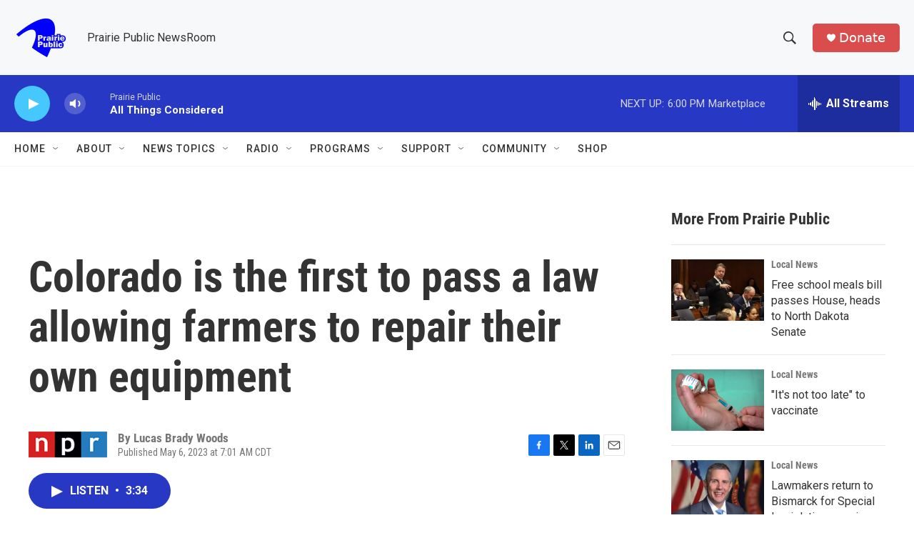

--- FILE ---
content_type: text/html; charset=utf-8
request_url: https://www.google.com/recaptcha/api2/aframe
body_size: -84
content:
<!DOCTYPE HTML><html><head><meta http-equiv="content-type" content="text/html; charset=UTF-8"></head><body><script nonce="XKh-KMjxHJ1LEWXeq-3tlQ">/** Anti-fraud and anti-abuse applications only. See google.com/recaptcha */ try{var clients={'sodar':'https://pagead2.googlesyndication.com/pagead/sodar?'};window.addEventListener("message",function(a){try{if(a.source===window.parent){var b=JSON.parse(a.data);var c=clients[b['id']];if(c){var d=document.createElement('img');d.src=c+b['params']+'&rc='+(localStorage.getItem("rc::a")?sessionStorage.getItem("rc::b"):"");window.document.body.appendChild(d);sessionStorage.setItem("rc::e",parseInt(sessionStorage.getItem("rc::e")||0)+1);localStorage.setItem("rc::h",'1769124842675');}}}catch(b){}});window.parent.postMessage("_grecaptcha_ready", "*");}catch(b){}</script></body></html>

--- FILE ---
content_type: text/javascript
request_url: https://polo.feathr.co/v1/analytics/match/script.js?a_id=6914ade88079880fccded009&pk=feathr
body_size: -279
content:
(function (w) {
    
        
    if (typeof w.feathr === 'function') {
        w.feathr('integrate', 'ttd', '6972b3e97917d1000251e96a');
    }
        
        
    if (typeof w.feathr === 'function') {
        w.feathr('match', '6972b3e97917d1000251e96a');
    }
        
    
}(window));